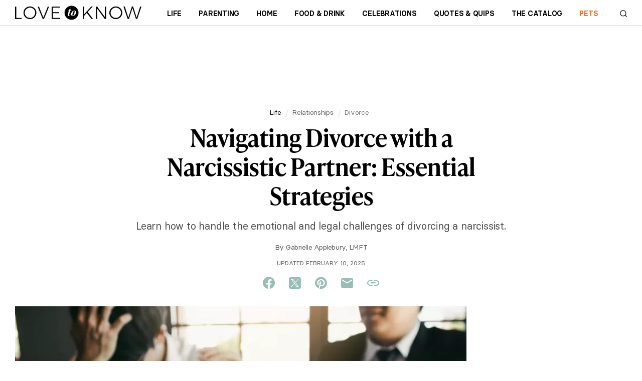

--- FILE ---
content_type: application/javascript
request_url: https://cmp.inmobi.com/choice/p7MTDBqm32Fqn/lovetoknow.com/choice.js?tag_version=V3
body_size: 2067
content:
'use strict';(function(){var cmpFile='noModule'in HTMLScriptElement.prototype?'cmp2.js':'cmp2-polyfilled.js';(function(){var cmpScriptElement=document.createElement('script');var firstScript=document.getElementsByTagName('script')[0];cmpScriptElement.async=true;cmpScriptElement.type='text/javascript';var cmpUrl;var tagUrl=document.currentScript.src;cmpUrl='https://cmp.inmobi.com/tcfv2/53/CMP_FILE?referer=lovetoknow.com'.replace('CMP_FILE',cmpFile);cmpScriptElement.src=cmpUrl;firstScript.parentNode.insertBefore(cmpScriptElement,firstScript);})();(function(){var css=""
+" .qc-cmp-button.qc-cmp-secondary-button:hover { "
+"   background-color: #368bd6 !important; "
+"   border-color: transparent !important; "
+" } "
+" .qc-cmp-button.qc-cmp-secondary-button:hover { "
+"   color: #ffffff !important; "
+" } "
+" .qc-cmp-button.qc-cmp-secondary-button { "
+"   color: #368bd6 !important; "
+" } "
+" .qc-cmp-button.qc-cmp-secondary-button { "
+"   background-color: #eee !important; "
+"   border-color: transparent !important; "
+" } "
+""
+"";var stylesElement=document.createElement('style');var re=new RegExp('&quote;','g');css=css.replace(re,'"');stylesElement.type='text/css';if(stylesElement.styleSheet){stylesElement.styleSheet.cssText=css;}else{stylesElement.appendChild(document.createTextNode(css));}
var head=document.head||document.getElementsByTagName('head')[0];head.appendChild(stylesElement);})();var autoDetectedLanguage='en';var gvlVersion=3;function splitLang(lang){if(lang.includes('pt')&&lang.length>2){return lang.split('-')[0]+'-'+lang.split('-')[1].toLowerCase();}
return lang.length>2?lang.split('-')[0]:lang;};function isSupported(lang){var langs=['en','fr','de','it','es','da','nl','el','hu','pt','pt-br','pt-pt','ro','fi','pl','sk','sv','no','ru','bg','ca','cs','et','hr','lt','lv','mt','sl','tr','uk','zh','id','ko','ja','hi','vi','th','ms'];return langs.indexOf(lang)===-1?false:true;};if(gvlVersion===2&&isSupported(splitLang(document.documentElement.lang))){autoDetectedLanguage=splitLang(document.documentElement.lang);}else if(gvlVersion===3&&isSupported(document.documentElement.lang)){autoDetectedLanguage=document.documentElement.lang;}else if(isSupported(splitLang(navigator.language))){autoDetectedLanguage=splitLang(navigator.language);};var choiceMilliSeconds=(new Date).getTime();window.__tcfapi('init',2,function(){},{"coreConfig":{"uspVersion":1,"uspJurisdiction":["CA"],"uspLspact":"N","siteUuid":"aa038bd3-a1db-443c-bc34-eef1019a69ef","themeUuid":"e597f329-febf-4d2c-bdb3-01d92e80fffd","uspPrivacyPolicyLink":"https://www.lovetoknow.com/lovetoknow-privacy-policy","uspDeleteDataLink":"https://privacyportal.onetrust.com/webform/48e006e6-e02c-4bd4-a8ea-1f20b08c40ee/ddd666be-6e99-4ea6-8ba7-6d20bf6465cf","uspAccessDataLink":"https://privacyportal.onetrust.com/webform/48e006e6-e02c-4bd4-a8ea-1f20b08c40ee/ddd666be-6e99-4ea6-8ba7-6d20bf6465cf","suppressCcpaLinks":false,"inmobiAccountId":"p7MTDBqm32Fqn","privacyMode":["GDPR","USP"],"includeVendorsDisclosedSegment":false,"cmpVersion":"53","hashCode":"WYYXXKjHgXSG/BRfeGrKJg","publisherCountryCode":"US","publisherName":"LoveToKnow","vendorPurposeIds":[1,2,7,8,10,11,3,5,4,6,9],"vendorFeaturesIds":[1,2,3],"vendorPurposeLegitimateInterestIds":[7,8,9,2,10,11],"vendorSpecialFeaturesIds":[2,1],"vendorSpecialPurposesIds":[1,2],"googleEnabled":true,"consentScope":"service","thirdPartyStorageType":"iframe","consentOnSafari":false,"displayUi":"inEU","defaultToggleValue":"off","initScreenRejectButtonShowing":true,"initScreenCloseButtonShowing":false,"softOptInEnabled":false,"showSummaryView":true,"persistentConsentLinkLocation":3,"displayPersistentConsentLink":false,"uiLayout":"banner","vendorListUpdateFreq":30,"publisherPurposeIds":[1,2,3,4,5,6,7,8,9,10,11],"initScreenBodyTextOption":1,"publisherConsentRestrictionIds":[],"publisherLIRestrictionIds":[],"publisherPurposeLegitimateInterestIds":[],"publisherSpecialPurposesIds":[1,2,3],"publisherFeaturesIds":[1,2,3],"publisherSpecialFeaturesIds":[1,2],"stacks":[1,42],"lang_":"en","gvlVersion":3,"totalVendors":971,"gbcConfig":{"enabled":true,"urlPassThrough":false,"adsDataRedaction":false,"locations":["EEA"],"applicablePurposes":[{"id":1,"defaultValue":"GRANTED"},{"id":2,"defaultValue":"GRANTED"},{"id":3,"defaultValue":"GRANTED"},{"id":4,"defaultValue":"GRANTED"},{"id":5,"defaultValue":"GRANTED"},{"id":6,"defaultValue":"GRANTED"},{"id":7,"defaultValue":"GRANTED"}]},"legitimateInterestOptIn":true,"features":{"visitEvents":true},"translationUrls":{"common":"https://cmp.inmobi.com/tcfv2/translations/${language}.json","theme":"https://cmp.inmobi.com/custom-translations/p7MTDBqm32Fqn/e597f329-febf-4d2c-bdb3-01d92e80fffd/${language}.json","all":"https://cmp.inmobi.com/consolidated-translations/p7MTDBqm32Fqn/e597f329-febf-4d2c-bdb3-01d92e80fffd/${language}.json"},"gdprEnabledInUS":false,"optOutFromAllEnabled":false},"premiumUiLabels":{"uspDnsTitle":"LoveToKnow- Do Not Sell My Data","uspDnsText":[""],"uspPrivacyPolicyLinkText":"Privacy Policy","uspDeleteDataLinkText":"Data Deletion","uspAccessDataLinkText":"Data Access"},"premiumProperties":{"googleWhitelist":[1]},"coreUiLabels":{"initScreenRejectButton":"Reject All","agreeButton":"Accept","persistentConsentLinkLabel":"Cookie Settings"},"theme":{},"nonIabVendorsInfo":{"nonIabVendorList":[{"vendorId":8,"pCode":"p7MTDBqm32Fqn","name":"Reddit","description":null,"privacyPolicyUrl":"https://www.reddit.com/policies/privacy-policy","nonIabPurposeConsentIds":[1,2,7,8,9,4,3,5,6],"nonIabPurposeLegitimateInterestIds":[],"active":null,"gvlVersion":3},{"vendorId":9,"pCode":"p7MTDBqm32Fqn","name":"X (Twitter)","description":null,"privacyPolicyUrl":"https://privacy.x.com","nonIabPurposeConsentIds":[9,8,7,6,5,4,3,2,1],"nonIabPurposeLegitimateInterestIds":[],"active":null,"gvlVersion":3},{"vendorId":10,"pCode":"p7MTDBqm32Fqn","name":"Pinterest","description":null,"privacyPolicyUrl":"https://policy.pinterest.com/en/privacy-policy","nonIabPurposeConsentIds":[9,8,7,6,5,4,3,2,1],"nonIabPurposeLegitimateInterestIds":[],"active":null,"gvlVersion":3},{"vendorId":11,"pCode":"p7MTDBqm32Fqn","name":"Microsoft","description":null,"privacyPolicyUrl":"https://privacy.microsoft.com/en-US/privacystatement","nonIabPurposeConsentIds":[9,8,7,6,5,4,3,2,1],"nonIabPurposeLegitimateInterestIds":[],"active":null,"gvlVersion":3},{"vendorId":13,"pCode":"p7MTDBqm32Fqn","name":"AppLovin","description":null,"privacyPolicyUrl":"https://www.applovin.com/privacy/","nonIabPurposeConsentIds":[1,2,3,4,5,6,11,10,9,8,7],"nonIabPurposeLegitimateInterestIds":[],"active":null,"gvlVersion":3},{"vendorId":12,"pCode":"p7MTDBqm32Fqn","name":"Meta (Facebook)","description":null,"privacyPolicyUrl":"https://www.facebook.com/about/privacy/update","nonIabPurposeConsentIds":[1,2,7,8,3,4,5,6,9],"nonIabPurposeLegitimateInterestIds":[],"active":null,"gvlVersion":3},{"vendorId":14,"pCode":"p7MTDBqm32Fqn","name":"TikTok","description":null,"privacyPolicyUrl":"https://www.tiktok.com/legal/page/row/privacy-policy/en","nonIabPurposeConsentIds":[9,8,7,6,5,4,3,2,1],"nonIabPurposeLegitimateInterestIds":[],"active":null,"gvlVersion":3},{"vendorId":15,"pCode":"p7MTDBqm32Fqn","name":"Quora","description":null,"privacyPolicyUrl":"https://www.quora.com/about/privacy","nonIabPurposeConsentIds":[1,2,7,9],"nonIabPurposeLegitimateInterestIds":[],"active":null,"gvlVersion":3}]}});})();